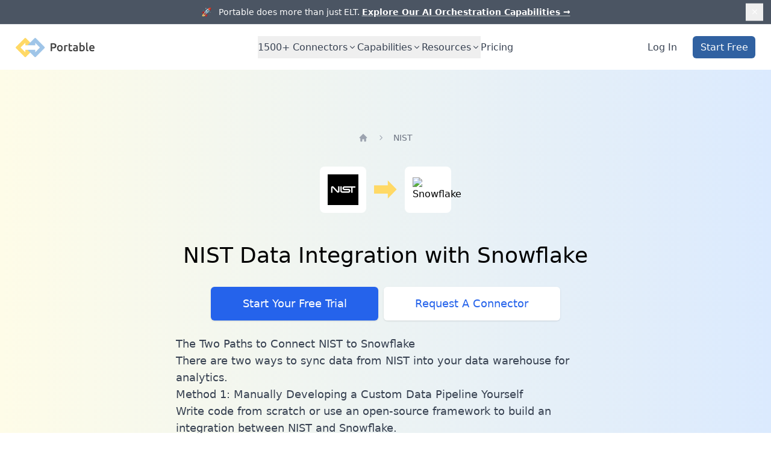

--- FILE ---
content_type: text/html; charset=utf-8
request_url: https://portable.io/connectors/nist/snowflake
body_size: 8512
content:
<!DOCTYPE html><html><head><meta charSet="utf-8"/><meta name="viewport" content="width=device-width"/><title>NIST Data Integration with Snowflake | Portable</title><meta name="title" property="og:title" content="NIST Data Integration with Snowflake | Portable"/><meta name="description" property="og:description" content="With Portable, integrate NIST data with your
    Snowflake warehouse in minutes. Access your cybersecurity institute data from
    Snowflake without having to manage cumbersome ETL scripts."/><meta name="image" property="og:image" content="https://portable.io/og_logo.png"/><meta name="type" property="og:type" content="website"/><meta name="locale" property="og:locale" content="en_US"/><link rel="canonical" href="https://portable.io/connectors/nist/snowflake"/><meta name="next-head-count" content="9"/><link rel="preload" href="/_next/static/css/318530cbfa2a857e.css" as="style"/><link rel="stylesheet" href="/_next/static/css/318530cbfa2a857e.css" data-n-g=""/><noscript data-n-css=""></noscript><script defer="" nomodule="" src="/_next/static/chunks/polyfills-78c92fac7aa8fdd8.js"></script><script src="/_next/static/chunks/webpack-6ef43a8d4a395f49.js" defer=""></script><script src="/_next/static/chunks/framework-ecc4130bc7a58a64.js" defer=""></script><script src="/_next/static/chunks/main-48a2be0192cdda09.js" defer=""></script><script src="/_next/static/chunks/pages/_app-144b8db1f256c486.js" defer=""></script><script src="/_next/static/chunks/996-0c3b85cea13847a4.js" defer=""></script><script src="/_next/static/chunks/385-293382b8a1fddc7f.js" defer=""></script><script src="/_next/static/chunks/756-9c1e77615d001298.js" defer=""></script><script src="/_next/static/chunks/180-630604fb99c71a53.js" defer=""></script><script src="/_next/static/chunks/pages/connectors/%5B...slug%5D-2cdf9c31078cc4cc.js" defer=""></script><script src="/_next/static/tANgd38Hi7lFl1zuCjjK9/_buildManifest.js" defer=""></script><script src="/_next/static/tANgd38Hi7lFl1zuCjjK9/_ssgManifest.js" defer=""></script></head><body><div id="__next"><header class="sticky top-0 z-50 bg-white"><div class="border-b border-gray-200"><div class="relative isolate flex items-center justify-center overflow-hidden bg-gray-600 px-6 py-2.5 sm:px-3.5"><p class="text-sm leading-6 text-center text-white">🚀   Portable does more than just ELT.<!-- --> <a class="font-semibold underline underline-offset-4 decoration-white/60 hover:decoration-white" href="/product/ai-automation">Explore Our AI Orchestration Capabilities <span aria-hidden="true">→</span></a></p><button type="button" aria-label="Dismiss" class="absolute right-2 sm:right-4 top-1/2 -translate-y-1/2 p-2 focus-visible:outline focus-visible:outline-2 focus-visible:outline-offset-2 focus-visible:outline-white/80"><svg xmlns="http://www.w3.org/2000/svg" viewBox="0 0 20 20" fill="currentColor" aria-hidden="true" data-slot="icon" class="size-5 text-white"><path d="M6.28 5.22a.75.75 0 0 0-1.06 1.06L8.94 10l-3.72 3.72a.75.75 0 1 0 1.06 1.06L10 11.06l3.72 3.72a.75.75 0 1 0 1.06-1.06L11.06 10l3.72-3.72a.75.75 0 0 0-1.06-1.06L10 8.94 6.28 5.22Z"></path></svg></button></div></div><nav aria-label="Global" class="mx-auto flex max-w-7xl items-center justify-between p-6 lg:px-8"><div class="flex lg:flex-1"><a class="-m-1.5 p-1.5" href="/"><span class="sr-only">Portable</span><img class="h-8 w-auto sm:h-10" src="/portable_logo_black.png" alt="Portable Logo"/></a></div><div class="flex lg:hidden"><button type="button" class="-m-2.5 inline-flex items-center justify-center rounded-md p-2.5 text-gray-700"><span class="sr-only">Open main menu</span><svg xmlns="http://www.w3.org/2000/svg" fill="none" viewBox="0 0 24 24" stroke-width="1.5" stroke="currentColor" aria-hidden="true" data-slot="icon" class="h-6 w-6"><path stroke-linecap="round" stroke-linejoin="round" d="M3.75 6.75h16.5M3.75 12h16.5m-16.5 5.25h16.5"></path></svg></button></div><nav class="hidden lg:flex lg:gap-x-12"><div data-headlessui-state=""><button class="inline-flex items-center gap-x-1 py-2 leading-6 text-base font-medium text-gray-700 hover:text-gray-900 focus:outline-none" type="button" aria-expanded="false" data-headlessui-state=""><span>1500+<!-- --> Connectors</span><svg xmlns="http://www.w3.org/2000/svg" viewBox="0 0 20 20" fill="currentColor" aria-hidden="true" data-slot="icon" class="h-5 w-5 -mt-0.5 transition-transform rotate-0"><path fill-rule="evenodd" d="M5.22 8.22a.75.75 0 0 1 1.06 0L10 11.94l3.72-3.72a.75.75 0 1 1 1.06 1.06l-4.25 4.25a.75.75 0 0 1-1.06 0L5.22 9.28a.75.75 0 0 1 0-1.06Z" clip-rule="evenodd"></path></svg></button></div><div data-headlessui-state=""><button class="inline-flex items-center gap-x-1 py-2 leading-6 text-base font-medium text-gray-700 hover:text-gray-900 focus:outline-none" type="button" aria-expanded="false" data-headlessui-state=""><span>Capabilities</span><svg xmlns="http://www.w3.org/2000/svg" viewBox="0 0 20 20" fill="currentColor" aria-hidden="true" data-slot="icon" class="h-5 w-5 -mt-0.5 transition-transform rotate-0"><path fill-rule="evenodd" d="M5.22 8.22a.75.75 0 0 1 1.06 0L10 11.94l3.72-3.72a.75.75 0 1 1 1.06 1.06l-4.25 4.25a.75.75 0 0 1-1.06 0L5.22 9.28a.75.75 0 0 1 0-1.06Z" clip-rule="evenodd"></path></svg></button></div><div data-headlessui-state=""><button class="inline-flex items-center gap-x-1 py-2 leading-6 text-base font-medium text-gray-700 hover:text-gray-900 focus:outline-none" type="button" aria-expanded="false" data-headlessui-state=""><span>Resources</span><svg xmlns="http://www.w3.org/2000/svg" viewBox="0 0 20 20" fill="currentColor" aria-hidden="true" data-slot="icon" class="h-5 w-5 -mt-0.5 transition-transform rotate-0"><path fill-rule="evenodd" d="M5.22 8.22a.75.75 0 0 1 1.06 0L10 11.94l3.72-3.72a.75.75 0 1 1 1.06 1.06l-4.25 4.25a.75.75 0 0 1-1.06 0L5.22 9.28a.75.75 0 0 1 0-1.06Z" clip-rule="evenodd"></path></svg></button></div><a class="inline-flex items-center gap-x-1 py-2 leading-6 text-base font-medium text-gray-700 hover:text-gray-900 focus:outline-none" href="/pricing">Pricing</a></nav><div hidden="" style="position:fixed;top:1px;left:1px;width:1px;height:0;padding:0;margin:-1px;overflow:hidden;clip:rect(0, 0, 0, 0);white-space:nowrap;border-width:0;display:none"></div><div class="hidden lg:flex lg:flex-1 lg:justify-end items-center space-x-8"><a class="inline-flex items-center gap-x-1 py-2 leading-6 text-base font-medium text-gray-700 hover:text-gray-900 focus:outline-none" href="https://app.portable.io/">Log In</a><a class="inline-flex items-center justify-center px-4 py-2 rounded-md text-base font-medium text-white bg-[#3061A1] hover:bg-[#4075B2]" href="https://app.portable.io/signup?utm_source=header&amp;utm_page=">Start Free</a></div></nav><div hidden="" style="position:fixed;top:1px;left:1px;width:1px;height:0;padding:0;margin:-1px;overflow:hidden;clip:rect(0, 0, 0, 0);white-space:nowrap;border-width:0;display:none"></div></header><div class="flex justify-center w-full bg-gradient-to-r from-yellow-50 to-blue-100"><div class="flex flex-col justify-center items-center w-full max-w-7xl py-8 sm:py-32"><nav class="flex mb-8" aria-label="Breadcrumb"><ol role="list" class="flex items-center space-x-4"><li><div class="text-gray-400 hover:text-gray-500"><a href="https://portable.io/connectors"><svg xmlns="http://www.w3.org/2000/svg" viewBox="0 0 20 20" fill="currentColor" aria-hidden="true" data-slot="icon" class="h-5 w-5 flex-shrink-0"><path fill-rule="evenodd" d="M9.293 2.293a1 1 0 0 1 1.414 0l7 7A1 1 0 0 1 17 11h-1v6a1 1 0 0 1-1 1h-2a1 1 0 0 1-1-1v-3a1 1 0 0 0-1-1H9a1 1 0 0 0-1 1v3a1 1 0 0 1-1 1H5a1 1 0 0 1-1-1v-6H3a1 1 0 0 1-.707-1.707l7-7Z" clip-rule="evenodd"></path></svg><span class="sr-only">Home</span></a></div></li><li><div class="flex items-center"><svg xmlns="http://www.w3.org/2000/svg" viewBox="0 0 20 20" fill="currentColor" aria-hidden="true" data-slot="icon" class="h-5 w-5 flex-shrink-0 text-gray-400"><path fill-rule="evenodd" d="M8.22 5.22a.75.75 0 0 1 1.06 0l4.25 4.25a.75.75 0 0 1 0 1.06l-4.25 4.25a.75.75 0 0 1-1.06-1.06L11.94 10 8.22 6.28a.75.75 0 0 1 0-1.06Z" clip-rule="evenodd"></path></svg><a class="ml-4 text-sm font-medium text-gray-500 hover:text-gray-700" aria-current="page" href="https://portable.io/connectors/nist">NIST</a></div></li></ol></nav><div class="flex justify-center"><div class="flex items-center w-24 h-24 sm:w-24 sm:h-24 bg-white rounded-lg p-4 m-4"><img src="https://api.portable.io/logo?spec=nist" alt="NIST"/></div><div class="flex items-center w-12"><img src="/arrow.svg" alt="to"/></div><div class="flex items-center w-24 h-24 sm:w-24 sm:h-24 bg-white rounded-lg p-4 m-4"><img src="https://logo.clearbit.com/snowflake.net?size=400" alt="Snowflake"/></div></div><h1 class="mt-12 px-2 text-4xl text-center">NIST Data Integration with Snowflake</h1><div class="mt-10 sm:flex sm:justify-center lg:justify-start"><div class="rounded-md shadow"><a href="https://app.portable.io/signup?utm_source=srcdest&amp;source=nist&amp;destination=snowflake" class="w-full flex items-center justify-center px-8 py-3 border border-transparent text-base font-medium rounded-md text-white bg-blue-600 hover:bg-blue-700 md:py-4 md:text-lg md:px-16">Start Your Free Trial</a></div><div class="mt-3 rounded-md shadow sm:mt-0 sm:ml-3"><a href="/request" class="w-full flex items-center justify-center px-8 py-3 border border-transparent text-base font-medium rounded-md text-blue-600 bg-white hover:bg-blue-700 hover:text-white md:py-4 md:text-lg md:px-16">Request A Connector</a></div></div><article class="mt-8 px-3 prose max-w-9/10 sm:max-w-prose text-lg font-light"><h2>The Two Paths to Connect NIST to Snowflake</h2>
<p>There are two ways to sync data from NIST into your data warehouse for analytics.</p>
<h3>Method 1: Manually Developing a Custom Data Pipeline Yourself</h3>
<p>Write code from scratch or use an open-source framework to build an integration between NIST and
Snowflake.</p>
<h3>Method 2: Automating the ETL Process with a No-Code Solution</h3>
<p>Leverage a pre-built connector from a cloud-hosted solution like Portable.</p>
<h2>How to Create Value with NIST Data</h2>
<p>Teams connect NIST to their data warehouse to build dashboards and generate value for their business.
Let’s dig into the capabilities NIST exposes via their API, outline insights you can build with the data,
and summarize the most common analytics environments that teams are using to process their NIST data.</p>
<h3>Extract: What Data Can You Extract from the NIST API?</h3>
<p>To help clients power downstream analytics, NIST offers an application programming interface (API) for
clients to extract data on business entities.</p>
<p>You can visit the NIST API Documentation to explore the entire catalog of available API
resources and the complete schema definition for each.</p>
<p>As you think about the data you will need for analytics, don’t forget that Portable offers no-code integrations to other
similar applications.</p>
<p>Regardless of the SaaS solution you use, it’s important to find a solution
with robust data available for analytics.</p>
<h3>Load: Which Destinations Are Best for Your NIST ETL Pipeline?</h3>
<p>To turn raw data from NIST into dashboards, most companies centralize information into a data warehouse
or data lake. For Portable clients, the most common ETL pipelines are:</p>
<ol>
<li><a href="/connectors/nist/snowflake">NIST to Snowflake Integration</a></li>
<li><a href="/connectors/nist/bigquery">NIST to Google BigQuery Integration</a></li>
<li><a href="/connectors/nist/redshift">NIST to Amazon Redshift Integration</a></li>
<li><a href="/connectors/nist/postgresql">NIST to PostgreSQL Integration</a></li>
</ol>
<figure class="rehype-figure"><img src="https://drive.google.com/uc?id=1dwU6fS5EI2GNuhrY_W6rgEv7ME2UMvLF" alt="Common Data Warehouses"/><figcaption>Common Data Warehouses</figcaption></figure>
<p>Once you have a destination to load the data, it’s common to combine NIST data with information from
other enterprise applications like Jira, Mailchimp, HubSpot, Zendesk, and Klaviyo.</p>
<p>From there, you can build cross-functional dashboards in a visualization tool like Power BI, Tableau, Looker, or Retool.</p>
<h3>Develop: Which Dashboards Should You Build with NIST Data?</h3>
<p>Now that you have identified the data you want to extract, the next step is to plan out the dashboards you can build
with the data.</p>
<p>As a process, you want to consume raw data, overlay SQL logic, and build a dashboard to either 1) increase revenue or 2)
decrease costs.</p>
<p>Replicating NIST data into your cloud data warehouse can unlock a wide array of opportunities to power
analytics, automate workflows, and develop products. The use cases are endless.</p>
<p>Now that we have a clear sense of the insights we can create, let’s compare the process of developing a custom NIST integration with the benefits of using a no-code ETL solution like Portable.</p>
<h2>Method 1: Building a Custom NIST ETL Pipeline</h2>
<p>To build your own NIST integration, there are three steps:</p>
<ol>
<li>Navigate the NIST API documentation</li>
<li>Make your first API request</li>
<li>Turn an API request into a complete data pipeline</li>
</ol>
<p>Let’s walk through the process in more detail.</p>
<h3>How to Interpret NIST’s API Documentation</h3>
<p>When reading API documentation, there are a handful of key concepts to consider.</p>
<h4>Authentication</h4>
<p>There are many common authentication mechanisms. OAuth 2.0 (Auth Code and Client Credentials), API Keys, JWT Tokens,
Personal Access Tokens, Basic Authentication, etc. For NIST, it’s important to identify the
authentication mechanism and how best to incorporate the necessary credentials into your API requests.</p>
<h4>Resources</h4>
<p>It’s important to identify the NIST API endpoints you want to use for analytics. Most APIs offer a
combination of GET, POST, PUT, and DELETE request methods; however, for analytics, GET requests are typically the most
useful. At times, POST requests can be used to extract data as well.</p>
<h4>Request Parameters</h4>
<p>For each API endpoint you would like to use for analytics, you need to understand the method (GET, POST, PUT, or
DELETE) and the URL, but there are other considerations to take into account as well. You should look out for pagination
mechanics, query parameters, and parameters that are added to the request path.</p>
<h3>How Do You Call the NIST API? (Tutorial)</h3>
<ol>
<li>Follow the instructions above to read the NIST API documentation</li>
<li>Identify and collect your credentials for authentication</li>
<li>Pick the API resource you want to pull data from</li>
<li>Configure the necessary parameters, method, and URL to make your first request (e.g. with curl or Postman)</li>
<li>Add your credentials and make your first API call</li>
</ol>
<h3>How Do You Maintain a Custom NIST to Snowflake ETL Pipeline?</h3>
<p>Making a call to the NIST API is just the beginning of maintaining a complete custom ETL pipeline.</p>
<p>Here is a getting-started guide to building a production-grade pipeline for NIST:</p>
<ul>
<li>For each API endpoint, define schemas (which fields exist and the type for each)</li>
<li>Process the API response and parse the data (typically parsing JSON or XML)</li>
<li>Handle and replicate nested objects and custom fields</li>
<li>Identify which NIST fields are primary keys and which keys are required vs. optional</li>
<li>Version control your changes in a git-based workflow (using GitHub, GitLab, etc.)</li>
<li>Handle code dependencies in your toolchain and the upgrades that come
with each</li>
<li>Monitor the health of the upstream API, and —when things go wrong— troubleshoot via the status page, reach
out to support, and open tickets</li>
<li>Handle error codes (HTTP error codes like 400s, 500s, etc.)</li>
<li>Manage and respect rate limits imposed by the server</li>
</ul>
<p>We won’t go into detail on all of the items above, but rate limits are a great example of the complexity found in a
production-grade data pipeline.</p>
<p>If you don’t respect rate limits, and if you can’t handle server responses (like 429 errors with a Retry-After header),
your pipeline can break, and analytics can become out-of-date.</p>
<h3>What Are the Drawbacks of Building the NIST ETL Pipeline Yourself?</h3>
<p>You can probably tell at this point that there is a lot of work that goes into building and maintaining an ETL pipeline
from NIST to your data warehouse.</p>
<p>If you want less development work,  faster insights, and no ongoing responsibilities, you should consider a cloud-hosted
ETL solution.</p>
<p>Let’s walk through the setup process for a no-code ETL solution and its benefits.</p>
<h2>Method 2: Using a No-Code NIST ETL Solution</h2>
<p>No-code ETL solutions are simple. Vendors specialize in building and maintaining data pipelines on your behalf. Instead
of starting from scratch for each integration. Companies like Portable create <a href="/connectors">connector
templates</a> that can be leveraged by hundreds or thousands of clients.</p>
<h3>Step-By-Step Tutorial for Configuring Your NIST ETL Pipeline</h3>
<p>Off-the-shelf ETL tools offer a no-code setup process. Here are the instructions to connect NIST to your
cloud data warehouse with Portable.</p>
<ol>
<li><a href="https://app.portable.io/signup">Create an account</a></li>
<li>Add a source —search for and select NIST</li>
<li>Authenticate with NIST using the instructions in the Portable console</li>
<li>Select Snowflake and authenticate</li>
<li>Set up a flow connecting NIST to your analytics environment</li>
<li>Run your flow to replicate data from NIST to your warehouse</li>
<li>Use the dropdown to set your data flow to run on a cadence</li>
</ol>
<h2>What Are the Benefits of Using Portable for NIST ETL?</h2>
<h3>No-Code Simplicity</h3>
<p>Start moving NIST data in minutes. Save yourself the headaches of reading API documentation, writing
code, and worrying about maintenance. Leave the hassle to us.</p>
<h3>Easy to Understand Pricing</h3>
<p>With predictable, <a href="/pricing">fixed-cost pricing</a> per data flow, you know exactly how much your
NIST integration will cost every month.</p>
<h3>Fast Development Speeds</h3>
<p>Access lightning-fast connector development. Portable can build new integrations on-demand in hours or days.</p>
<h3>Hands-On Support</h3>
<p>APIs change. Schemas evolve. NIST will have maintenance issues and errors. With Portable, we will do
everything in our power to make your life easier.</p>
<h3>Unlimited Data Volumes</h3>
<p>You can move as much data from NIST to Snowflake as you want without worrying about usage
credits or overages. Instead of analyzing your ETL costs, you should be analyzing your data.</p>
<h3>Free to Get Started</h3>
<p>Sign up and get started for free. You can try all of our connectors before paying a dime.</p></article></div></div><div class="bg-gray-100"><div class="max-w-2xl mx-auto text-center py-16 px-4 sm:py-20 sm:px-6 lg:px-8"><h2 class="text-3xl font-extrabold text-gray-900 sm:text-4xl"><span class="block">All of your data at your fingertips.</span></h2><p class="mt-4 mb-12 text-lg leading-6 text-blue-600">Free to try. Unlimited data volumes. Hands-on support.</p><a href="https://app.portable.io/signup" class="mb-16 ml-8 whitespace-nowrap inline-flex items-center justify-center px-4 py-2 border border-blue-600 rounded-md shadow-sm text-base font-medium text-blue-600 bg-gray-100 hover:bg-blue-300">Start Your Free Trial</a></div></div><footer class="bg-white" aria-labelledby="footer-heading"><h2 id="footer-heading" class="sr-only">Footer</h2><div class="max-w-7xl mx-auto py-12 px-4 sm:px-6 lg:py-16 lg:px-8"><div class="xl:grid xl:grid-cols-3 xl:gap-8"><div class="xl:col-span-1"><button href="/"><img class="h-16" src="/portable_icon_square.png" alt="Portable"/></button><p class="text-gray-500 text-base mt-8">244 5th Avenue, Suite #B43</p><p class="text-gray-500 text-base mb-4">New York, NY 10001</p><p class="text-gray-500 text-base"><a href="/cdn-cgi/l/email-protection" class="__cf_email__" data-cfemail="dab9b5b4aebbb9ae9aaab5a8aebbb8b6bff4b3b5">[email&#160;protected]</a></p></div><div class="mt-12 grid grid-cols-2 gap-8 xl:mt-0 xl:col-span-2"><div class="md:grid md:grid-cols-4 md:gap-6 col-span-2"><div class="mt-12 md:mt-0"><h3 class="text-sm font-semibold text-gray-400 tracking-wider uppercase">Product</h3><ul role="list" class="mt-4 space-y-4"><li><a class="text-base text-gray-500 hover:text-gray-900" href="/connectors">Connector Catalog</a></li><li><a class="text-base text-gray-500 hover:text-gray-900" href="/pricing">Pricing</a></li><li><a class="text-base text-gray-500 hover:text-gray-900" href="https://developer.portable.io/">API Documentation</a></li></ul></div><div><h3 class="text-sm font-semibold text-gray-400 tracking-wider uppercase">Solutions</h3><ul role="list" class="mt-4 space-y-4"><li><a class="text-base text-gray-500 hover:text-gray-900" href="/product/snowflake-etl-connectors">Snowflake ETL</a></li><li><a class="text-base text-gray-500 hover:text-gray-900" href="/product/bigquery-etl-connectors">BigQuery ETL</a></li><li><a class="text-base text-gray-500 hover:text-gray-900" href="/product/redshift-etl-connectors">Redshift ETL</a></li><li><a class="text-base text-gray-500 hover:text-gray-900" href="/product/postgresql-etl-connectors">PostgreSQL ETL</a></li></ul></div><div class="mt-12 md:mt-0"><h3 class="text-sm font-semibold text-gray-400 tracking-wider uppercase">Resources</h3><ul role="list" class="mt-4 space-y-4"><li><a class="text-base text-gray-500 hover:text-gray-900" href="/learn/best-etl-tools">100 Best ETL Tools</a></li><li><a class="text-base text-gray-500 hover:text-gray-900" href="/learn/top-5-elt-tools-for-your-modern-data-stack">Top ELT Tools</a></li><li><a class="text-base text-gray-500 hover:text-gray-900" href="/amazon-selling-partners">Products for Amazon Selling Partners</a></li><li><a class="text-base text-gray-500 hover:text-gray-900" href="/fulfillment">Fulfillment</a></li></ul></div><div class="mt-12 md:mt-0"><h3 class="text-sm font-semibold text-gray-400 tracking-wider uppercase">Legal</h3><ul role="list" class="mt-4 space-y-4"><li><a class="text-base text-gray-500 hover:text-gray-900" href="/security">Security</a></li><li><a class="text-base text-gray-500 hover:text-gray-900" href="/privacy">Privacy</a></li><li><a class="text-base text-gray-500 hover:text-gray-900" href="/terms">Terms</a></li></ul></div></div></div></div><div class="mt-12 border-t border-gray-200 pt-8"><p class="text-base text-gray-400 xl:text-center">© <!-- -->2026<!-- --> Portable, Inc. All rights reserved.<!-- --> </p></div></div></footer></div><script data-cfasync="false" src="/cdn-cgi/scripts/5c5dd728/cloudflare-static/email-decode.min.js"></script><script id="__NEXT_DATA__" type="application/json">{"props":{"pageProps":{"source":{"name":"nist","normalizedName":"nist","displayName":"NIST","website":"https://www.nist.gov","tagline":"cybersecurity institute","description":""},"target":{"name":"snowflake","normalizedName":"snowflake","displayName":"Snowflake","logo":"https://logo.clearbit.com/snowflake.net?size=400","isWarehouse":true},"title":"NIST Data Integration with Snowflake","summary":"With Portable, integrate NIST data with your\n    Snowflake warehouse in minutes. Access your cybersecurity institute data from\n    Snowflake without having to manage cumbersome ETL scripts.","markdown":"\n## The Two Paths to Connect NIST to Snowflake\n\nThere are two ways to sync data from NIST into your data warehouse for analytics.\n\n### Method 1: Manually Developing a Custom Data Pipeline Yourself\n\nWrite code from scratch or use an open-source framework to build an integration between NIST and\nSnowflake.\n\n### Method 2: Automating the ETL Process with a No-Code Solution\n\nLeverage a pre-built connector from a cloud-hosted solution like Portable.\n\n\n\n## How to Create Value with NIST Data\n\nTeams connect NIST to their data warehouse to build dashboards and generate value for their business.\nLet’s dig into the capabilities NIST exposes via their API, outline insights you can build with the data,\nand summarize the most common analytics environments that teams are using to process their NIST data.\n\n### Extract: What Data Can You Extract from the NIST API?\n\n\n\nTo help clients power downstream analytics, NIST offers an application programming interface (API) for\nclients to extract data on business entities.\n\nYou can visit the NIST API Documentation to explore the entire catalog of available API\nresources and the complete schema definition for each.\n\nAs you think about the data you will need for analytics, don’t forget that Portable offers no-code integrations to other\nsimilar applications.\n\nRegardless of the SaaS solution you use, it’s important to find a solution\nwith robust data available for analytics.\n\n### Load: Which Destinations Are Best for Your NIST ETL Pipeline?\n\nTo turn raw data from NIST into dashboards, most companies centralize information into a data warehouse\nor data lake. For Portable clients, the most common ETL pipelines are:\n\n1. [NIST to Snowflake Integration](/connectors/nist/snowflake)\n2. [NIST to Google BigQuery Integration](/connectors/nist/bigquery)\n3. [NIST to Amazon Redshift Integration](/connectors/nist/redshift)\n4. [NIST to PostgreSQL Integration](/connectors/nist/postgresql)\n\n![Common Data Warehouses](https://drive.google.com/uc?id=1dwU6fS5EI2GNuhrY_W6rgEv7ME2UMvLF)\n\nOnce you have a destination to load the data, it’s common to combine NIST data with information from\nother enterprise applications like Jira, Mailchimp, HubSpot, Zendesk, and Klaviyo.\n \nFrom there, you can build cross-functional dashboards in a visualization tool like Power BI, Tableau, Looker, or Retool.\n\n### Develop: Which Dashboards Should You Build with NIST Data?\n\nNow that you have identified the data you want to extract, the next step is to plan out the dashboards you can build\nwith the data.\n \nAs a process, you want to consume raw data, overlay SQL logic, and build a dashboard to either 1) increase revenue or 2)\ndecrease costs.\n\n\n\nReplicating NIST data into your cloud data warehouse can unlock a wide array of opportunities to power\nanalytics, automate workflows, and develop products. The use cases are endless.\n\nNow that we have a clear sense of the insights we can create, let’s compare the process of developing a custom NIST integration with the benefits of using a no-code ETL solution like Portable.\n\n## Method 1: Building a Custom NIST ETL Pipeline\n\nTo build your own NIST integration, there are three steps:\n \n1. Navigate the NIST API documentation\n2. Make your first API request\n3. Turn an API request into a complete data pipeline\n \nLet’s walk through the process in more detail.\n\n### How to Interpret NIST’s API Documentation\n\nWhen reading API documentation, there are a handful of key concepts to consider.\n\n#### Authentication\n\nThere are many common authentication mechanisms. OAuth 2.0 (Auth Code and Client Credentials), API Keys, JWT Tokens,\nPersonal Access Tokens, Basic Authentication, etc. For NIST, it’s important to identify the\nauthentication mechanism and how best to incorporate the necessary credentials into your API requests.\n\n\n\n\n\n#### Resources\n\nIt’s important to identify the NIST API endpoints you want to use for analytics. Most APIs offer a\ncombination of GET, POST, PUT, and DELETE request methods; however, for analytics, GET requests are typically the most\nuseful. At times, POST requests can be used to extract data as well.\n\n\n\n#### Request Parameters\n\nFor each API endpoint you would like to use for analytics, you need to understand the method (GET, POST, PUT, or\nDELETE) and the URL, but there are other considerations to take into account as well. You should look out for pagination\nmechanics, query parameters, and parameters that are added to the request path.\n\n\n\n\n\n\n\n\n\n### How Do You Call the NIST API? (Tutorial)\n\n1. Follow the instructions above to read the NIST API documentation\n2. Identify and collect your credentials for authentication\n3. Pick the API resource you want to pull data from\n4. Configure the necessary parameters, method, and URL to make your first request (e.g. with curl or Postman)\n5. Add your credentials and make your first API call\n\n### How Do You Maintain a Custom NIST to Snowflake ETL Pipeline?\n\nMaking a call to the NIST API is just the beginning of maintaining a complete custom ETL pipeline.\n \nHere is a getting-started guide to building a production-grade pipeline for NIST:\n\n- For each API endpoint, define schemas (which fields exist and the type for each)\n- Process the API response and parse the data (typically parsing JSON or XML)\n- Handle and replicate nested objects and custom fields \n- Identify which NIST fields are primary keys and which keys are required vs. optional\n- Version control your changes in a git-based workflow (using GitHub, GitLab, etc.)\n- Handle code dependencies in your toolchain and the upgrades that come\nwith each\n- Monitor the health of the upstream API, and \u0026mdash;when things go wrong\u0026mdash; troubleshoot via the status page, reach\nout to support, and open tickets\n- Handle error codes (HTTP error codes like 400s, 500s, etc.)\n- Manage and respect rate limits imposed by the server\n\nWe won’t go into detail on all of the items above, but rate limits are a great example of the complexity found in a\nproduction-grade data pipeline.\n \n\n\n\n\nIf you don’t respect rate limits, and if you can’t handle server responses (like 429 errors with a Retry-After header),\nyour pipeline can break, and analytics can become out-of-date.\n\n### What Are the Drawbacks of Building the NIST ETL Pipeline Yourself?\n\nYou can probably tell at this point that there is a lot of work that goes into building and maintaining an ETL pipeline\nfrom NIST to your data warehouse.\n \nIf you want less development work,  faster insights, and no ongoing responsibilities, you should consider a cloud-hosted\nETL solution.\n \nLet’s walk through the setup process for a no-code ETL solution and its benefits.\n\n## Method 2: Using a No-Code NIST ETL Solution\n\nNo-code ETL solutions are simple. Vendors specialize in building and maintaining data pipelines on your behalf. Instead\nof starting from scratch for each integration. Companies like Portable create [connector\ntemplates](/connectors) that can be leveraged by hundreds or thousands of clients.\n\n### Step-By-Step Tutorial for Configuring Your NIST ETL Pipeline\n\nOff-the-shelf ETL tools offer a no-code setup process. Here are the instructions to connect NIST to your\ncloud data warehouse with Portable.\n\n1. [Create an account](https://app.portable.io/signup)\n2. Add a source \u0026mdash;search for and select NIST\n3. Authenticate with NIST using the instructions in the Portable console\n4. Select Snowflake and authenticate\n5. Set up a flow connecting NIST to your analytics environment\n6. Run your flow to replicate data from NIST to your warehouse\n7. Use the dropdown to set your data flow to run on a cadence\n\n## What Are the Benefits of Using Portable for NIST ETL?\n\n### No-Code Simplicity\n\nStart moving NIST data in minutes. Save yourself the headaches of reading API documentation, writing\ncode, and worrying about maintenance. Leave the hassle to us.\n\n### Easy to Understand Pricing\n\nWith predictable, [fixed-cost pricing](/pricing) per data flow, you know exactly how much your\nNIST integration will cost every month.\n\n### Fast Development Speeds\n\nAccess lightning-fast connector development. Portable can build new integrations on-demand in hours or days.\n\n### Hands-On Support\n\nAPIs change. Schemas evolve. NIST will have maintenance issues and errors. With Portable, we will do\neverything in our power to make your life easier.\n\n### Unlimited Data Volumes\n\nYou can move as much data from NIST to Snowflake as you want without worrying about usage\ncredits or overages. Instead of analyzing your ETL costs, you should be analyzing your data.\n\n### Free to Get Started\n\nSign up and get started for free. You can try all of our connectors before paying a dime.\n"},"__N_SSP":true},"page":"/connectors/[...slug]","query":{"slug":["nist","snowflake"]},"buildId":"tANgd38Hi7lFl1zuCjjK9","isFallback":false,"isExperimentalCompile":false,"gssp":true,"scriptLoader":[]}</script></body></html>